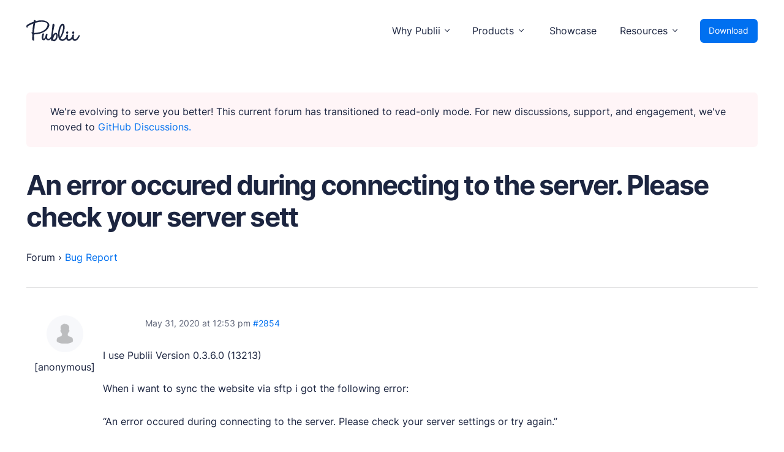

--- FILE ---
content_type: text/html
request_url: https://forum.getpublii.com/topic/an-error-occured-during-connecting-to-the-server-please-check-your-server-sett/
body_size: 3970
content:
<!DOCTYPE html>
<html lang="en">

<head>
    <meta charset="utf-8">
    <meta name="viewport" content="width=device-width, initial-scale=1.0">
    <meta name="robots" content="noindex, follow">

	
	<title>An error occured during connecting to the server. Please check your server sett</title>
	<meta property="og:locale" content="en_US">
	<meta property="og:type" content="article">
	<meta property="og:title" content="An error occured during connecting to the server. Please check your server sett">
	<meta property="og:description" content="I use Publii Version 0.3.6.0 (13213) When i want to sync the website via sftp i got the following error: &quot;An error occured during connecting to the server. Please check your server settings or try again.&quot; Several times before it worked smoothly with no problems. This is what i tried to find the error: I [&hellip;]">
	<meta property="og:url" content="/topic/an-error-occured-during-connecting-to-the-server-please-check-your-server-sett/">
	<meta property="og:site_name" content="Publii Forum">
	<meta name="twitter:card" content="summary_large_image">
	<script type="application/ld+json" class="yoast-schema-graph">{"@context":"https://schema.org","@graph":[{"@type":"WebPage","@id":"/topic/an-error-occured-during-connecting-to-the-server-please-check-your-server-sett/","url":"/topic/an-error-occured-during-connecting-to-the-server-please-check-your-server-sett/","name":"An error occured during connecting to the server. Please check your server sett","isPartOf":{"@id":"/#website"},"datePublished":"2020-05-31T12:53:30+00:00","dateModified":"2020-05-31T12:53:30+00:00","breadcrumb":{"@id":"/topic/an-error-occured-during-connecting-to-the-server-please-check-your-server-sett/#breadcrumb"},"inLanguage":"en-US","potentialAction":[{"@type":"ReadAction","target":["/topic/an-error-occured-during-connecting-to-the-server-please-check-your-server-sett/"]}]},{"@type":"BreadcrumbList","@id":"/topic/an-error-occured-during-connecting-to-the-server-please-check-your-server-sett/#breadcrumb","itemListElement":[{"@type":"ListItem","position":1,"name":"Home","item":"/"},{"@type":"ListItem","position":2,"name":"Bug Report","item":"/cat/bug-report/"},{"@type":"ListItem","position":3,"name":"An error occured during connecting to the server. Please check your server sett"}]},{"@type":"WebSite","@id":"/#website","url":"/","name":"Publii Forum","description":"Suport forum for Publii Static CMS Users","potentialAction":[{"@type":"SearchAction","target":{"@type":"EntryPoint","urlTemplate":"/?s={search_term_string}"},"query-input":"required name=search_term_string"}],"inLanguage":"en-US"}]}</script>



<link rel="stylesheet" href="../../assets/css/main.css" type="text/css" media="all">
<link rel="stylesheet" href="../../assets/css/forum.css" type="text/css" media="all"><link rel="stylesheet" href="../../assets/css/enlighterjs.min.css" type="text/css" media="all">




<link rel="icon" href="/uploads/2020/12/favicon.ico" sizes="32x32">

</head>

<body id="body-forum" class="topic bbpress no-js topic-template-default single single-topic postid-2854">
    <div class="page-wrap"><header class="top" id="js-header"><a class="top__logo" href="https://getpublii.com/" aria-label="Publii Logo"><svg><use xlink:href="https://forum.getpublii.com/assets/svg/svg-map.svg#logo"></use></svg></a><nav class="navbar js-navbar"><button class="navbar__toggle js-toggle" aria-label="Menu"><span class="navbar__toggle__box"><span class="navbar__toggle__inner">Menu</span></span></button><ul class="navbar__menu"><li class="has-submenu"><span class="is-separator" aria-haspopup="true">Why Publii</span><ul class="navbar__submenu level-2" aria-hidden="true"><li class="navbar__icon navbar__icon--writing"><a href="https://getpublii.com/content-writing/" target="_self"><span>Content Creation</span><p>Intuitive, expansive and flexible creation with no distractions.</p></a></li><li class="navbar__icon navbar__icon--privacy"><a href="https://getpublii.com/privacy-focused/" target="_self"><span>Privacy-focused</span><p>Robust, user-friendly data protection for your visitors and you.</p></a></li><li class="navbar__icon navbar__icon--seo"><a href="https://getpublii.com/seo-performance/" target="_self"><span>SEO &amp; Performance</span><p>Modern, effective solutions for site growth and functionality.</p></a></li></ul></li><li class="has-submenu"><span class="is-separator" aria-haspopup="true">Products</span><ul class="navbar__submenu level-2" aria-hidden="true"><li class="navbar__icon navbar__icon--market"><a href="https://marketplace.getpublii.com/" target="_self"><span>Marketplace</span><p>Professionally designed and coded themes and plugins.</p></a></li><li class="navbar__icon navbar__icon--themes"><a href="https://marketplace.getpublii.com/themes/" target="_self"><span>Themes</span><p>Free and premium, beautifully-designed templates.</p></a></li><li class="navbar__icon navbar__icon--plugins"><a href="https://marketplace.getpublii.com/plugins/" target="_self"><span>Plugins</span><p>Expand your site with your favorite tools and apps.</p></a></li><li class="navbar__icon navbar__icon--services"><a href="https://getpublii.com/customization-service/" target="_self"><span>Services</span><p>Get help building your site from our web development services.</p></a></li></ul></li><li class="navbar__icon navbar__icon--showcase"><a href="https://getpublii.com/showcase/" target="_self">Showcase</a></li><li class="has-submenu"><span class="is-separator" aria-haspopup="true">Resources</span><ul class="navbar__submenu level-2" aria-hidden="true"><li class="navbar__icon navbar__icon--docs"><a href="https://getpublii.com/docs/" target="_self"><span>User Docs</span><p>Learn how Publii works, from installation to creation.</p></a></li><li class="navbar__icon navbar__icon--devs"><a href="https://getpublii.com/dev/" target="_self"><span>Developer Docs</span><p>Documentation, guides, and tutorials for developers.</p></a></li><li class="navbar__icon navbar__icon--forum"><a href="https://github.com/GetPublii/Publii/discussions" target="_self"><span>Community Forum</span><p>Explore and interact with others and learn new things.</p></a></li><li class="navbar__icon navbar__icon--support"><a href="https://marketplace.getpublii.com/log-in/" target="_self" rel="nofollow"><span>Premium Support</span><p>Dedicated customer support for paid products.</p></a></li><li class="navbar__icon navbar__icon--blog"><a href="https://getpublii.com/blog/" target="_self"><span>Blog</span><p>Read up on the latest news about Publii and its products.</p></a></li></ul></li></ul></nav><a href="https://getpublii.com/download/" class="top__download">Download</a></header><main>
    <div class="forum">

        <div class="forum-wrapper">
        <div class="msg msg--warning" style="margin-bottom: 2rem;">We're evolving to serve you better! This current forum has transitioned to read-only mode. For new discussions, support, and engagement, we've moved to <a href="https://github.com/GetPublii/Publii/discussions">GitHub Discussions.</a>
</div>

            <div class="forum-top-title">
                <h1>An error occured during connecting to the server. Please check your server sett</h1>
                            </div>
                        <div class="forum-inner">
                
<div id="bbpress-forums" class="bbpress-wrapper">

	<div class="f-breadcrumb"><p><a href="/" class="invert">Forum</a> <span class="f-breadcrumb-sep">&rsaquo;</span> <a href="/cat/bug-report/" class="f-breadcrumb-forum">Bug Report</a></p></div>
<script type="application/ld+json">{"@context":"http:\/\/schema.org\/","@type":"BreadcrumbList","itemListElement":[{"@type":"ListItem","position":1,"item":{"@id":"\/","name":"Forum"}},{"@type":"ListItem","position":2,"item":{"@id":"\/cat\/bug-report\/","name":"Bug Report"}}]}</script>
	
	
	
	
		
		
		
		
			



			
<ul id="topic-2854-replies" class="forums f-replies">

	
<!-- .f-header -->

	<li class="f-body">

		
			
				
<div id="post-2854" class="f-reply-header">
	<div class="f-meta">
		<span class="f-reply-post-date">May 31, 2020 at 12:53 pm</span>

		
		<a href="/topic/an-error-occured-during-connecting-to-the-server-please-check-your-server-sett/#post-2854" class="f-reply-permalink">#2854</a>

		
		<span class="f-admin-links"></span>
		
	</div>
<!-- .f-meta -->
</div>
<!-- #post-2854 -->

<div class="loop-item-0 user-id-492 f-parent-forum-190 f-parent-topic-190 f-reply-position-1 odd  post-2854 topic type-topic status-publish hentry">
	<div class="f-reply-author">

		
		 <span class="f-author-avatar"><img alt="Avatar photo" src="../../assets/images/blank.gif" srcset="../../assets/images/blank.gif 2x" class="avatar avatar-80 photo" height="80" width="80" loading="lazy" decoding="async"></span><span class="f-author-name">[anonymous]</span>
		
		
	</div>
<!-- .f-reply-author -->

	<div class="f-reply-content">

		
		<p>I use Publii Version 0.3.6.0 (13213)</p>
<p>When i want to sync the website via sftp i got the following error:</p>
<p>&#8220;An error occured during connecting to the server. Please check your server settings or try again.&#8221;</p>
<p>Several times before it worked smoothly with no problems.</p>
<p>This is what i tried to find the error:</p>
<ul>
<li>I doublechecked the user and password, they are ok.</li>
<li>I tried to open an sftp-connection via FileZilla with the same user and password, it worked smoothly.</li>
<li>Checking the errorlogs -&gt; no hint to that error</li>
<li>Trying to get a connection via Publii with ftp -&gt; same error.</li>
</ul>
<p>I look at documents/Publii/sites/mysitename/input/config/site.config.json:</p>
<p>&#8230;</p>
<p>&#8220;deployment&#8221;: {<br>
&#8220;protocol&#8221;: &#8220;sftp&#8221;,<br>
&#8220;relativeUrls&#8221;: false,<br>
&#8230;<br>
&#8220;password&#8221;: &#8220;publii and-here-is-the-sitename&#8221;,<br>
&#8220;askforpassword&#8221;: false,<br>
&#8230;</p>
<p>The password &#8216;publii andmysitename&#8217; isnt my password! It seemed that publii stored a wrong value into this.<br>
When i overwrite it in the Publii-GUI it was not stored in the site.config.json file.</p>
<p>There stands always &#8216;publii &#8216; and my sitename.</p>
<p>Any ideas?</p>




		
	</div>
<!-- .f-reply-content -->
</div>
<!-- .reply -->

			
				
<div id="post-3015" class="f-reply-header">
	<div class="f-meta">
		<span class="f-reply-post-date">June 11, 2020 at 12:23 pm</span>

		
		<a href="/topic/an-error-occured-during-connecting-to-the-server-please-check-your-server-sett/#post-3015" class="f-reply-permalink">#3015</a>

		
		<span class="f-admin-links"></span>
		
	</div>
<!-- .f-meta -->
</div>
<!-- #post-3015 -->

<div class="loop-item-1 user-id-492 f-parent-forum-190 f-parent-topic-2854 f-reply-position-2 even topic-author  post-3015 reply type-reply status-publish hentry">
	<div class="f-reply-author">

		
		 <span class="f-author-avatar"><img alt="Avatar photo" src="../../assets/images/blank.gif" srcset="../../assets/images/blank.gif 2x" class="avatar avatar-80 photo" height="80" width="80" loading="lazy" decoding="async"></span><span class="f-author-name">[anonymous]</span>
		
		
	</div>
<!-- .f-reply-author -->

	<div class="f-reply-content">

		
		<p>Hi,</p>
<p>Publii does not store password as a plain text in the site settings. It is due security reasons. The value in the password field is used to restore password from the OS built-in password manager.</p>
<p>Please check server settings and check if password in the settings is ok (you can show password in the Publii UI). If you will get the same value as in the site settings file &#8211; then it must be a bug (in some Publii prerelease version we had a problem with password overrides). Then please put your correct password and save server settings again.</p>
<p>The same problem can occur if you have migrated website files from other computer &#8211; you have to set a password again.</p>

		
	</div>
<!-- .f-reply-content -->
</div>
<!-- .reply -->

			
		
	</li>
<!-- .f-body -->

	
<!-- .f-footer -->
</ul>
<!-- #topic-2854-replies -->


			



		
		

	



	
	

	
</div>
                            </div>

                                </div>

    </main><footer class="section footer"><nav><ul class="footer__menu"><li class="footer__menu-item has-submenu"><span>Products</span><ul><li><a href="https://getpublii.com/download/" target="_self">Download Publii</a></li><li><a href="https://getpublii.com/customization-service/" target="_self">Webdesign service</a></li><li><a href="https://marketplace.getpublii.com/themes/" target="_self">Themes</a></li><li><a href="https://marketplace.getpublii.com/plugins/" target="_self">Plugins</a></li></ul></li><li class="footer__menu-item has-submenu"><span>Resources</span><ul><li><a href="https://getpublii.com/docs/" target="_self">Docs</a></li><li><a href="https://getpublii.com/dev/" target="_self">Developer</a></li><li><a href="https://github.com/GetPublii/Publii" target="_blank">Source code</a></li><li><a href="https://github.com/GetPublii/Publii-ui-locales" target="_blank">Languages</a></li><li><a href="https://getpublii.com/showcase/" target="_self">Showcase</a></li><li><a href="https://getpublii.com/faq/" target="_self">FAQs</a></li></ul></li><li class="footer__menu-item has-submenu"><span>Support</span><ul><li><a href="https://github.com/GetPublii/Publii/discussions" target="_self">Community forum</a></li><li><a href="https://marketplace.getpublii.com/log-in/" target="_self" rel="nofollow">Premium support</a></li><li><a href="https://getpublii.com/promote-your-extensions/" target="_self">+ Submit extension</a></li><li class="footer__menu-icon-heart"><a href="https://getpublii.com/donate/" target="_self">Donate</a></li></ul></li><li class="footer__menu-item has-submenu"><span>Company</span><ul><li><a href="https://getpublii.com/blog/" target="_self">News</a></li><li><a href="https://getpublii.com/blog/releases/" target="_self">Changelog</a></li><li><a href="https://getpublii.com/about/">About</a></li></ul></li><li class="footer__menu-item has-submenu"><span>Legal</span><ul><li><a href="https://getpublii.com/privacy-policy/" target="_self">Privacy Policy</a></li><li><a href="https://getpublii.com/terms-and-conditions/" target="_self">Terms and Conditions</a></li><li><a href="https://getpublii.com/license/">License</a></li><li><a href="https://getpublii.com/press-and-brand-assets/" target="_self">Press &amp; Brand Assets</a></li></ul></li></ul></nav><div class="footer__bottom"><div class="footer__copyright">© 2024 TidyCustoms. All rights reserved. Made with <a href="https://getpublii.com/">Publii</a> and hosted in the EU 🇪🇺</div><div class="footer__social"><a href="https://www.facebook.com/publii" title="Facebook" aria-label="Facebook"><svg width="16" height="16"><use xlink:href="https://forum.getpublii.com/assets/svg/svg-map.svg#facebook"></use></svg> </a><a href="https://twitter.com/getpublii" title="Twitter" aria-label="Twitter"><svg width="16" height="16"><use xlink:href="https://forum.getpublii.com/assets/svg/svg-map.svg#twitter"></use></svg> </a><a href="https://www.instagram.com/getpublii/" title="Instagram" aria-label="Instagram"><svg width="16" height="16"><use xlink:href="https://forum.getpublii.com/assets/svg/svg-map.svg#instagram"></use></svg> </a><a href="https://pl.pinterest.com/getpublii/" title="Pinterest" aria-label="Pinterest"><svg width="16" height="16"><use xlink:href="https://forum.getpublii.com/assets/svg/svg-map.svg#pinterest"></use></svg></a></div></div></footer>
   <script async src="../../assets/js/scripts.min.js"></script><script type="text/javascript" src="../../assets/js/enlighterjs.min.js"  id="enlighterjs-js"></script>
<script type="text/javascript" id="enlighterjs-js-after">
/* <![CDATA[ */
!function(e,n){if("undefined"!=typeof EnlighterJS){var o={"selectors":{"block":"pre.EnlighterJSRAW","inline":"code.EnlighterJSRAW"},"options":{"indent":2,"ampersandCleanup":true,"linehover":true,"rawcodeDbclick":false,"textOverflow":"break","linenumbers":true,"theme":"eclipse","language":"generic","retainCssClasses":false,"collapse":false,"toolbarOuter":"","toolbarTop":"{BTN_RAW}{BTN_COPY}{BTN_WINDOW}{BTN_WEBSITE}","toolbarBottom":""}};(e.EnlighterJSINIT=function(){EnlighterJS.init(o.selectors.block,o.selectors.inline,o.options)})()}else{(n&&(n.error||n.log)||function(){})("Error: EnlighterJS resources not loaded yet!")}}(window,console);
/* ]]> */
</script>
</body>
</html>